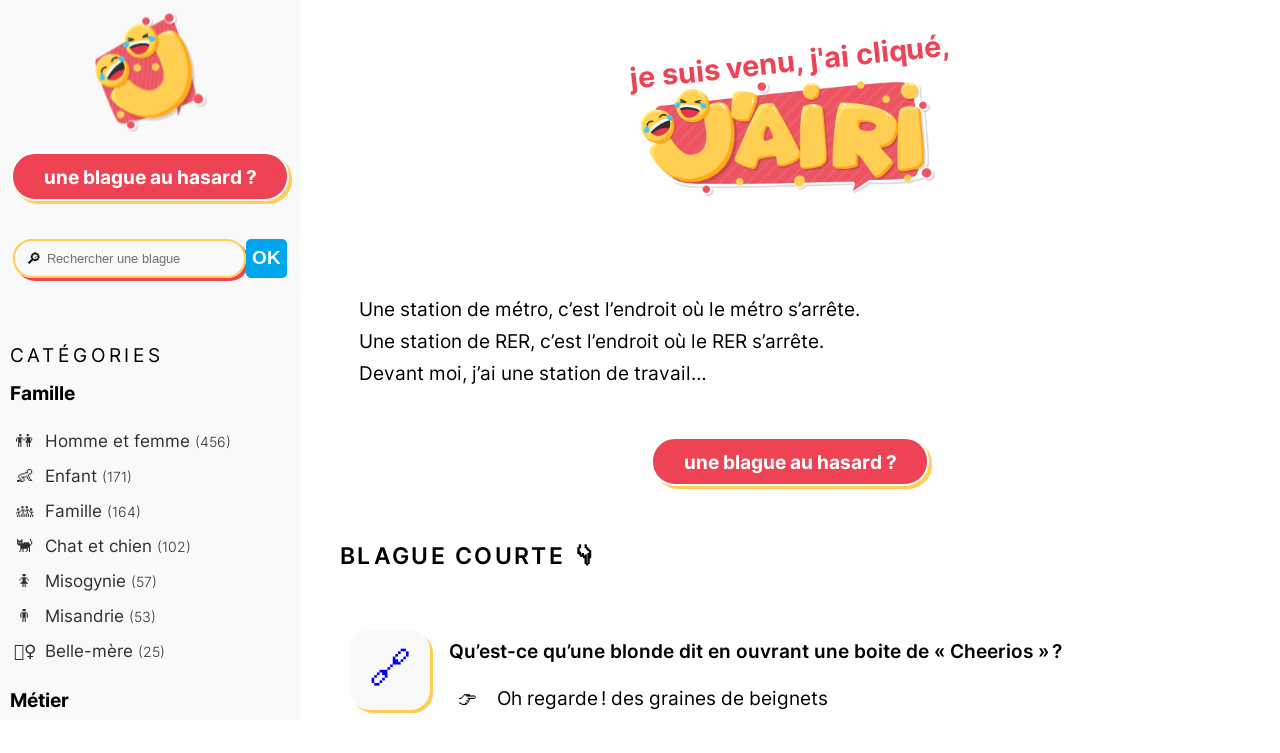

--- FILE ---
content_type: text/html; charset=utf-8
request_url: https://jairi.fr/blague/262/une-station-de-metro-cest-lendroit-ou-le-metro-sarrete
body_size: 3554
content:



<!DOCTYPE html>
<html lang="fr">
<head>
  <meta charset="UTF-8">
  <meta name="viewport" content="width=device-width">

  <link rel="stylesheet" href="/static/CACHE/css/output.54f83712e65b.css" type="text/css">
  <link rel="shortcut icon" type="image/x-icon" href="/static/favicon.ico">
  <link rel="icon" href="/static/favicon.svg" type="image/svg+xml">
  <title>Une station de métro, c’est l’endroit où le métro s’arrête…</title>

  
  <meta name="description" content="Une station de métro, c’est l’endroit où le métro s’arrête…">
  <meta property="og:description" content="Une station de métro, c’est l’endroit où le métro s’arrête…">
  
  <meta property="og:title" content="Une blague de jairi.fr">
  <meta property="og:image" content="https://jairi.fr/static/og-fr.png">
  
  <link rel="canonical" href="https://jairi.fr/blague/262/une-station-de-metro-cest-lendroit-ou-le-metro-sarrete">
  
  <meta name="theme-color" content="#FFD253">
  <script async defer data-domain="jairi.fr" src="https://t.neamar.fr/js/pls.js"></script>

  
</head>

<body>
  
<div class="content">
  <div class="joke-content">
    <header class="head-layout">
      <a href="/" class="logo">
        <p class="logo">je suis venu, j'ai cliqué,</p>
        
          <img src="/static/logo-fr.png" alt="Logo j'ai ri !"/>
        
        </a>
    </header>

    <section>
      
      
<div class="container">
  <div class="main-content ">
    <div class="img-short">
      <img src="/static/short1.png" alt="😂">
      <img src="/static/short2.png" alt="😯">
      <img src="/static/short3.png" alt="😝">
    </div>
    <div>
      <p>Une station de métro, c’est l’endroit où le métro s’arrête.<br />
Une station de RER, c’est l’endroit où le RER s’arrête.<br />
Devant moi, j’ai une station de travail…</p>
      
    </div>
  </div>

  <div class="random-div">
    
      <a href="/random" class="btn pink">Une blague au hasard ?</a>
  </div>

  

<div class="baby-joke">
  <h2>Blague courte &#128071;</h2>
  
  <div class="joke">
    <a class="permalink" href="/blague/1206/quest-ce-quune-blonde-dit-en-ouvrant-une-boite-de-cheerios"></a>
    <div>
      <dl class="q-and-a">
<dt>Qu’est-ce qu’une blonde dit en ouvrant une boite de «&nbsp;Cheerios&nbsp;»&#8239;?</dt>
<dd>Oh regarde&#8239;! des graines de beignets</dd>
</dl>
    </div>
  </div>
  
  <div class="joke">
    <a class="permalink" href="/blague/1095/comment-faire-pour-rendre-une-blonde-folle"></a>
    <div>
      <dl class="q-and-a">
<dt>Comment faire pour rendre une blonde folle&#8239;? </dt>
<dd>En l’enfermant dans une pièce circulaire et en lui disant de s’asseoir dans le coin.</dd>
</dl>
    </div>
  </div>
  
</div>



  <div class="jokes-around">
    <h2>Plus de blagues &#128071;</h2>
    <ul class="list-jokes-around">
      
      <li><a href="/blague/261/le-petit-toto-est-assis-au-fond-de-la-classe-en-train-de-faire-un" class="all-jokes">Le petit Toto est assis au fond de la classe en train de faire un problème de math quand la jeune maîtresse décide de l’interroger…</a></li>
      
      <li><a href="/blague/259/un-cadre-remarque-soudainement-que-son-collegue-porte-une-boucle" class="all-jokes">Un cadre remarque soudainement que son collègue porte une boucle d’oreille…</a></li>
      
      <li><a href="/blague/256/un-homme-appelle-le-domicile-familial-et-tombe-sur-sa" class="all-jokes">Un homme appelle le domicile familial, et tombe sur sa fille…</a></li>
      
      <li><a href="/blague/263/si-on-pouvait-reduire-la-population-du-monde-en-un-village-de-100" class="all-jokes">Si on pouvait réduire la population du Monde en un village de 100 personnes…</a></li>
      
      <li><a href="/blague/265/madame-telephone-a-son-mari-de-son-lieu-de-vacances" class="all-jokes">Madame téléphone à son mari de son lieu de vacances…</a></li>
      
      <li><a href="/blague/268/un-pepe-et-une-meme-vont-se-coucher" class="all-jokes">Un pépé et une mémé vont se coucher…</a></li>
      
    </ul>
  </div>

</div>

    </section>
  </div>

  <nav>
    <a href="/" class="logo-btn"><img src="/static/logo-btn.png" width="120" height="120" alt="😂"></a>
    <div class="nav-head">
      <a href="/random" class="btn pink">Une blague au hasard ?</a>
      <form class="search" method="GET" action="/recherche">
        <div class="search-input">
          <label>&#128270;</label>
          <input type="search" name="search" placeholder=" Rechercher une blague" value=""/>
        </div>
        <input type="submit" value="ok" />
      </form>
    </div>

    <div class="nav-content">
      <p class="soft-titles">catégories</p>
      
      
      <h4>Famille</h4>
      <ul class="category">
        
        <li><a href="/categorie/homme-et-femme" class="category-link"><span class="emoji">👫</span> Homme et femme <small>(456)</small></a></li>
        
        <li><a href="/categorie/enfant" class="category-link"><span class="emoji">👶</span> Enfant <small>(171)</small></a></li>
        
        <li><a href="/categorie/famille" class="category-link"><span class="emoji">👪</span> Famille <small>(164)</small></a></li>
        
        <li><a href="/categorie/chat-et-chien" class="category-link"><span class="emoji">🐈</span> Chat et chien <small>(102)</small></a></li>
        
        <li><a href="/categorie/misogynie" class="category-link"><span class="emoji">🚺</span> Misogynie <small>(57)</small></a></li>
        
        <li><a href="/categorie/misandrie" class="category-link"><span class="emoji">🚹</span> Misandrie <small>(53)</small></a></li>
        
        <li><a href="/categorie/belle-mere" class="category-link"><span class="emoji">🤷‍♀️</span> Belle-mère <small>(25)</small></a></li>
        
      </ul>
      
      <h4>Métier</h4>
      <ul class="category">
        
        <li><a href="/categorie/medecin" class="category-link"><span class="emoji">👨‍⚕️</span> Médecin <small>(135)</small></a></li>
        
        <li><a href="/categorie/dans-lentreprise" class="category-link"><span class="emoji">🤵</span> Dans l&#x27;entreprise <small>(104)</small></a></li>
        
        <li><a href="/categorie/professeur" class="category-link"><span class="emoji">👨‍🏫</span> Professeur <small>(100)</small></a></li>
        
        <li><a href="/categorie/policier" class="category-link"><span class="emoji">👮‍♂️</span> Policier <small>(87)</small></a></li>
        
        <li><a href="/categorie/militaire" class="category-link"><span class="emoji">🪖</span> Militaire <small>(61)</small></a></li>
        
        <li><a href="/categorie/politicien" class="category-link"><span class="emoji">🌹</span> Politicien <small>(50)</small></a></li>
        
        <li><a href="/categorie/chasseur" class="category-link"><span class="emoji">🦆</span> Chasseur <small>(31)</small></a></li>
        
        <li><a href="/categorie/scientifique" class="category-link"><span class="emoji">🔬</span> Scientifique <small>(28)</small></a></li>
        
        <li><a href="/categorie/ingenieur" class="category-link"><span class="emoji">👷</span> Ingénieur <small>(27)</small></a></li>
        
        <li><a href="/categorie/informaticien" class="category-link"><span class="emoji">👨‍💻</span> Informaticien <small>(27)</small></a></li>
        
        <li><a href="/categorie/pharmacien" class="category-link"><span class="emoji">💊</span> Pharmacien <small>(24)</small></a></li>
        
        <li><a href="/categorie/fermier" class="category-link"><span class="emoji">🚜</span> Fermier <small>(22)</small></a></li>
        
        <li><a href="/categorie/fonctionnaire" class="category-link"><span class="emoji">☕</span> Fonctionnaire <small>(22)</small></a></li>
        
        <li><a href="/categorie/avocat" class="category-link"><span class="emoji">🥑</span> Avocat <small>(21)</small></a></li>
        
        <li><a href="/categorie/juge" class="category-link"><span class="emoji">👨‍⚖️</span> Juge <small>(18)</small></a></li>
        
        <li><a href="/categorie/psychologue" class="category-link"><span class="emoji">🛋️</span> Psychologue <small>(16)</small></a></li>
        
        <li><a href="/categorie/pompier" class="category-link"><span class="emoji">🚒</span> Pompier <small>(13)</small></a></li>
        
        <li><a href="/categorie/voleur" class="category-link"><span class="emoji">💸</span> Voleur <small>(13)</small></a></li>
        
      </ul>
      
      <h4>Nationalité</h4>
      <ul class="category">
        
        <li><a href="/categorie/francais" class="category-link"><span class="emoji">🇫🇷</span> Français <small>(125)</small></a></li>
        
        <li><a href="/categorie/americain" class="category-link"><span class="emoji">🇺🇸</span> Américain <small>(70)</small></a></li>
        
        <li><a href="/categorie/belge" class="category-link"><span class="emoji">🇧🇪</span> Belge <small>(68)</small></a></li>
        
        <li><a href="/categorie/arabe" class="category-link"><span class="emoji">🐪</span> Arabe <small>(48)</small></a></li>
        
        <li><a href="/categorie/anglais" class="category-link"><span class="emoji">🇬🇧</span> Anglais <small>(47)</small></a></li>
        
        <li><a href="/categorie/africain" class="category-link"><span class="emoji">👨🏿</span> Africain <small>(45)</small></a></li>
        
        <li><a href="/categorie/allemand" class="category-link"><span class="emoji">🇩🇪</span> Allemand <small>(36)</small></a></li>
        
        <li><a href="/categorie/italien" class="category-link"><span class="emoji">🇮🇹</span> Italien <small>(29)</small></a></li>
        
        <li><a href="/categorie/asiatique" class="category-link"><span class="emoji">🥢</span> Asiatique <small>(28)</small></a></li>
        
        <li><a href="/categorie/russe" class="category-link"><span class="emoji">🇷🇺</span> Russe <small>(19)</small></a></li>
        
        <li><a href="/categorie/corse" class="category-link"><span class="emoji">🛥️</span> Corse <small>(13)</small></a></li>
        
        <li><a href="/categorie/breton" class="category-link"><span class="emoji">⚓</span> Breton <small>(11)</small></a></li>
        
        <li><a href="/categorie/indien-cow-boy" class="category-link"><span class="emoji">🏹</span> Indien et cow-boy <small>(10)</small></a></li>
        
        <li><a href="/categorie/espagnol" class="category-link"><span class="emoji">🇪🇸</span> Espagnol <small>(5)</small></a></li>
        
      </ul>
      
      <h4>Autre</h4>
      <ul class="category">
        
        <li><a href="/categorie/humour-noir" class="category-link"><span class="emoji">⚰️</span> Humour noir <small>(89)</small></a></li>
        
        <li><a href="/categorie/technologie" class="category-link"><span class="emoji">🖥️</span> Technologie <small>(68)</small></a></li>
        
        <li><a href="/categorie/absurde" class="category-link"><span class="emoji">🙄</span> Absurde <small>(56)</small></a></li>
        
        <li><a href="/categorie/aphorisme" class="category-link"><span class="emoji">📝</span> Aphorisme <small>(51)</small></a></li>
        
        <li><a href="/categorie/pipi-caca-prout-prout" class="category-link"><span class="emoji">💩</span> Pipi caca prout-prout <small>(51)</small></a></li>
        
        <li><a href="/categorie/nourriture" class="category-link"><span class="emoji">🍔</span> Nourriture <small>(39)</small></a></li>
        
        <li><a href="/categorie/langue-francaise" class="category-link"><span class="emoji">💬</span> Langue française <small>(29)</small></a></li>
        
        <li><a href="/categorie/moralite" class="category-link"><span class="emoji">⚖️</span> Moralité <small>(26)</small></a></li>
        
        <li><a href="/categorie/perles-et-betisiers" class="category-link"><span class="emoji">🦪</span> Perles et bêtisiers <small>(26)</small></a></li>
        
        <li><a href="/categorie/carambar" class="category-link"><span class="emoji">🍬</span> Carambar <small>(20)</small></a></li>
        
        <li><a href="/categorie/insultes" class="category-link"><span class="emoji">💥</span> Insultes <small>(17)</small></a></li>
        
        <li><a href="/categorie/definitions" class="category-link"><span class="emoji">📖</span> Définitions <small>(10)</small></a></li>
        
      </ul>
      
      <h4>Attribut physique</h4>
      <ul class="category">
        
        <li><a href="/categorie/blonde" class="category-link"><span class="emoji">👱‍♀️</span> Blonde <small>(305)</small></a></li>
        
        <li><a href="/categorie/geriatrie" class="category-link"><span class="emoji">👵</span> Gériatrie <small>(95)</small></a></li>
        
        <li><a href="/categorie/handicap" class="category-link"><span class="emoji">🦽</span> Handicap <small>(41)</small></a></li>
        
        <li><a href="/categorie/fou" class="category-link"><span class="emoji">🤪</span> Fou <small>(28)</small></a></li>
        
        <li><a href="/categorie/nain" class="category-link"><span class="emoji">🤏</span> Nain <small>(12)</small></a></li>
        
        <li><a href="/categorie/naif-voire-debile" class="category-link"><span class="emoji"></span> Naïf, voire débile <small>(3)</small></a></li>
        
      </ul>
      
      <h4>Religion</h4>
      <ul class="category">
        
        <li><a href="/categorie/chretien" class="category-link"><span class="emoji">✝️</span> Chrétien <small>(132)</small></a></li>
        
        <li><a href="/categorie/paradis" class="category-link"><span class="emoji">😇</span> Paradis <small>(47)</small></a></li>
        
        <li><a href="/categorie/juif" class="category-link"><span class="emoji">✡️</span> Juif <small>(40)</small></a></li>
        
        <li><a href="/categorie/biblique" class="category-link"><span class="emoji">📖</span> Biblique <small>(19)</small></a></li>
        
        <li><a href="/categorie/musulman" class="category-link"><span class="emoji">☪️</span> Musulman <small>(11)</small></a></li>
        
      </ul>
      
      <h4>Sexe</h4>
      <ul class="category">
        
        <li><a href="/categorie/sexe" class="category-link"><span class="emoji">🍆</span> Sexe <small>(520)</small></a></li>
        
        <li><a href="/categorie/adultere" class="category-link"><span class="emoji">🦄</span> Adultère <small>(55)</small></a></li>
        
        <li><a href="/categorie/homosexualite" class="category-link"><span class="emoji">🌈</span> Homosexualité <small>(53)</small></a></li>
        
        <li><a href="/categorie/prostitution" class="category-link"><span class="emoji">🏩</span> Prostitution <small>(45)</small></a></li>
        
        <li><a href="/categorie/pedophilie" class="category-link"><span class="emoji">🧸</span> Pédophilie <small>(36)</small></a></li>
        
      </ul>
      
      <h4>Situation</h4>
      <ul class="category">
        
        <li><a href="/categorie/animaux" class="category-link"><span class="emoji">🐪</span> Animaux <small>(44)</small></a></li>
        
        <li><a href="/categorie/noel" class="category-link"><span class="emoji">🎅</span> Noël <small>(39)</small></a></li>
        
        <li><a href="/categorie/fantaisie" class="category-link"><span class="emoji">🧙‍♂️</span> Fantaisie <small>(21)</small></a></li>
        
        <li><a href="/categorie/ile-deserte" class="category-link"><span class="emoji">🏝️</span> Sauvages et Île déserte <small>(20)</small></a></li>
        
        <li><a href="/categorie/genie-et-lampe-magique" class="category-link"><span class="emoji">🧞</span> Génie et lampe magique <small>(15)</small></a></li>
        
        <li><a href="/categorie/perroquet" class="category-link"><span class="emoji">🦜</span> Perroquet <small>(12)</small></a></li>
        
        <li><a href="/categorie/medieval" class="category-link"><span class="emoji">🗡️</span> Médiéval <small>(6)</small></a></li>
        
      </ul>
      
      <h4>Société</h4>
      <ul class="category">
        
        <li><a href="/categorie/auto-moto" class="category-link"><span class="emoji">🚗</span> Auto moto <small>(166)</small></a></li>
        
        <li><a href="/categorie/argent" class="category-link"><span class="emoji">💰</span> Argent <small>(97)</small></a></li>
        
        <li><a href="/categorie/alcool" class="category-link"><span class="emoji">🍺</span> Alcool <small>(96)</small></a></li>
        
        <li><a href="/categorie/sport" class="category-link"><span class="emoji">🏐</span> Sport <small>(26)</small></a></li>
        
        <li><a href="/categorie/systeme-social" class="category-link"><span class="emoji">☭</span> Système social <small>(23)</small></a></li>
        
        <li><a href="/categorie/drogue" class="category-link"><span class="emoji">🌿</span> Drogue <small>(21)</small></a></li>
        
      </ul>
      
    </div>
  </nav>
</div>


  
  
  <footer></footer>
</body>


--- FILE ---
content_type: text/css; charset="utf-8"
request_url: https://jairi.fr/static/CACHE/css/output.54f83712e65b.css
body_size: 3243
content:
@charset "UTF-8";@font-face{font-family:"Inter";font-style:normal;font-weight:300;src:local(""),url(/static/fonts/inter-v8-latin-300.woff2) format("woff2"),url(/static/fonts/inter-v8-latin-300.woff) format("woff")}@font-face{font-family:"Inter";font-style:normal;font-weight:400;src:local(""),url(/static/fonts/inter-v8-latin-regular.woff2) format("woff2"),url(/static/fonts/inter-v8-latin-regular.woff) format("woff")}@font-face{font-family:"Inter";font-style:normal;font-weight:600;src:local(""),url(/static/fonts/inter-v8-latin-600.woff2) format("woff2"),url(/static/fonts/inter-v8-latin-600.woff) format("woff")}@font-face{font-family:"Inter";font-style:normal;font-weight:700;src:local(""),url(/static/fonts/inter-v8-latin-700.woff2) format("woff2"),url(/static/fonts/inter-v8-latin-700.woff) format("woff")}body{font-family:"Inter",sans-serif;margin:0;font-size:1.2em;min-height:100vh;display:flex;flex-direction:column;word-break:break-word}ol li,.main-content ul li,.quote{line-height:1.7em}ul.hashtags li{font-size:1em}h2{text-transform:uppercase;font-weight:600;font-size:1.2em;letter-spacing:0.1em;margin:2em 0}h4{margin:0.2em 0}header{margin-top:1em}header a.logo{max-width:400px;text-decoration:none;display:flex;flex-direction:column;align-items:center;margin:0 auto}header a.logo:hover{animation:emoji-bounce 0.9s ease-in infinite}header p.logo{width:380px;font-weight:700;color:#ee4355;transform:rotate(-6deg);font-size:1.5em;margin:0.2em 0 0 0;text-align:center}header img{width:300px}header.head-layout{max-width:1100px}.content{display:flex;flex-direction:row}.joke-content{display:flex;flex-direction:column;order:2;margin-top:1em;width:100%}section{display:flex;flex-direction:column;align-items:center;margin-top:2em;max-width:1100px}section p,section .q-and-a{line-height:1.7em}.container{max-width:900px}nav{display:flex;flex-direction:column;order:1;background-color:#f9f9f9;min-width:300px;max-width:400px;position:relative;z-index:0}a.logo-btn{text-align:center}a.logo-btn:hover{animation:emoji-bounce 0.9s ease-in infinite}a.logo-btn img{width:120px;padding-top:0.5em}.nav-head{margin:0 0.7em 0.5em 0.7em;display:flex;flex-direction:column;justify-content:space-evenly;align-items:center;min-height:180px}.nav-content{padding:0.5em}ul.category,ul.hashtags{list-style:none;padding:0}ul.category li a,ul.hashtags li a{text-decoration:none;color:#2f2f2f;line-height:2em;font-size:0.9em}ul.category li a small,ul.hashtags li a small{font-weight:300}ul.category li a.category-link{position:relative;z-index:2;display:block;transform:translateX(0)}ul.category li a.category-link:hover{animation:right-push 0.3s ease-in both}ul.hashtags li a::after{content:"";width:auto;height:9px;display:block;position:relative;top:-16px;left:0;right:0;bottom:0;opacity:0;z-index:-1;background-color:#d7d7d7;border-radius:25px}ul.hashtags li a:hover::after{opacity:1;animation:0.1s ease-in both border-link-left}@-webkit-keyframes border-link-left{from{transform:translateX(-50px);opacity:0}to{transform:translateX(0);opacity:1em}}ul.hashtags{display:flex;justify-content:center;flex-direction:row;flex-wrap:wrap}ul.hashtags::before{content:"#";margin-right:0.1em;color:#fff;background-color:#00a6ed;font-weight:700;text-transform:uppercase;text-align:center;border:none;border-radius:5px;padding:0.2em 0.3em 0.4em 0.3em;font-size:1em;width:20px;height:20px}ul.hashtags li{padding:0 0.3em}ul.hashtags li a{color:#2f2f2f;font-weight:600}form.search{display:flex;flex-direction:row;justify-content:center;gap:10px;margin:1em 0;width:100%}form.search div.search-input{display:flex;align-items:center;padding:0 0.2em 0 0.7em;border-radius:25px;border:solid 2px #ffce52;font-size:0.8em;box-shadow:3px 3px #ee4355;font-weight:300;width:100%;height:35px;max-width:400px}form.search div.search-input::placeholder{opacity:1}form.search div.search-input:focus-within{outline:solid 2px #ee4355}form.search div.search-input:focus-within>label{animation:emoji-bounce 0.9s ease-in infinite}form.search input[type="search"]{border:none;background-color:#f9f9f9;width:100%}form.search input[type="search"]:focus-visible{outline:none}form.search input[type="submit"]{color:#fff;background-color:#00a6ed;font-weight:700;text-transform:uppercase;border:none;border-radius:5px;padding:0.2em 0.3em;font-size:1em}form.search input[type="submit"]:hover{cursor:pointer;animation:emoji-bounce 0.9s ease-in infinite}.random-div,.random-search{display:flex;justify-content:center;align-items:center;column-gap:20px;padding:0.5em}.random-search{flex-direction:column;gap:30px}.random-search h1{text-align:left;font-size:1em;margin-bottom:0;font-weight:500;color:#ee4355}.random-search div.blockquote{width:100%;display:flex;flex-direction:column;align-items:center}.random-search div.blockquote blockquote b:first-child{color:#ffce52}.random-search div.blockquote blockquote b:last-child{color:#ee4355}.random-search form.search input[type="search"]{background-color:#fff}.btn-contact{display:flex;flex-direction:column;align-items:center;margin:2em 0 4em 0}.btn-contact div{display:flex;gap:50px;justify-content:center}.quote-index{margin-top:0}.btn{font-weight:700;padding:0.65em 1em;min-width:240px;transform:scale(1);text-decoration:none;display:inline-block;text-align:center;align-self:center;font-size:1em;text-transform:lowercase}.btn::after{border-radius:25px;content:"";position:absolute;top:0;left:0;right:0;bottom:0;z-index:-1;border:solid 2px #fff}.btn:hover::after{animation:emoji-bounce 1s ease-in infinite}.random{color:#ee4355}.random::after{background-color:#ffce52;box-shadow:3px 3px #ee4355}.pink{color:#fff}.pink::after{background-color:#ee4355;box-shadow:3px 3px #ffce52}.white{color:#ee4355}.white::after{border:solid 2px #ffce52;box-shadow:3px 3px #ee4355}.white:hover::after{animation:emoji-bounce 1s ease-in infinite}.locale-selector{position:absolute;top:20px;right:20px}.locale-selector a{font-size:1.5em;text-decoration:none;margin-right:0.5em;display:inline-block}.locale-selector a:hover{animation:emoji-bounce 1s ease-in infinite}p.soft-titles{letter-spacing:0.2em;margin:0.5em 0 0.7em 0;text-transform:uppercase}.joke p{line-height:1.7em}.baby-joke .joke{display:flex;flex-direction:row;align-items:center;margin-bottom:2em}a.permalink,a.more-jokes span.link,a.more-jokes span.link-joke{background-color:#f9f9f9;border-radius:25%;box-shadow:3px 3px #ffce52;margin:0 1em 0.5em 0.5em;text-decoration:none;display:block;transform:scale(1);width:80px;height:80px;flex:none}a.permalink::before{content:"🔗";font-size:2.2em;text-align:center;transform:translateY(12px);display:block}a.permalink:hover::before{animation:link-bounce 0.6s ease-in infinite alternate}a.color-link{color:#ffce52;text-decoration:none;font-weight:700}ul.list-jokes-around{list-style:none;padding-left:0}ul.list-jokes-around li{display:flex;margin-bottom:0.5em;line-height:1.5em}ul.list-jokes-around li::before{content:"😂";font-size:1.2em;text-align:center;display:block;margin-right:1em}ul.list-jokes-around li:hover::before{animation:emoji-bounce 0.6s ease-in infinite alternate}a.all-jokes{text-decoration-color:#ffce52;text-underline-position:under;text-decoration-thickness:2px;display:flex;align-items:center;color:#2f2f2f;margin-bottom:1.6em}a.more-jokes span.link-joke::before{font-size:2.2em;text-align:center;transform:translateY(17px);display:block;content:"🔗"}span.emoji{display:inline-block;min-width:30px;text-align:center}span.link{font-size:0.8em}a.more-jokes:hover span.link-joke::before{animation:bounce 0.6s ease-in infinite alternate}a.category-link:hover span.emoji{animation:emoji-bounce 0.9s ease-in 0.3s infinite}.q-and-a dt{font-weight:600;margin-bottom:0.8em}.q-and-a dd{margin-left:0.5em;margin-bottom:0.5em}.q-and-a dd::before{content:"👉";margin-right:1em}blockquote.quote{margin:1em 0 0.4em 0;font-size:1em;text-align:center}blockquote.quote::before{content:url(/static/quote.png);position:relative;display:block;width:100%;text-align:center;height:50px}.author{font-weight:300;font-size:0.9em;display:flex;flex-direction:column;align-items:center}.author::before{content:"✒️";border-bottom:2px solid #2f2f2f;padding-bottom:0.3em;position:relative;top:-5px;display:block;width:100px;text-align:center}main{columns:4;margin:0 auto;max-width:1400px}.main-content{display:flex;flex-direction:column;margin-bottom:2em;justify-content:center}.main-content .img-short{display:none}.main-content span.emoji-category{font-size:4em;animation:emoji-bounce 0.9s ease-in infinite}.main-content h1{margin:0}.main-content h1 small{font-weight:300}.category-head{display:flex;align-items:flex-end;margin-bottom:0.5em}.pagination{align-self:center}.pagination p{display:inline-block;margin-right:0.5em}.pagination a{font-size:1.1em;font-weight:700;text-decoration:none;color:#2f2f2f;margin-right:0.5em}.pagination .page{display:inline-block}.pagination .page:hover{animation:emoji-bounce 0.9s ease-in infinite}.pagination .current{color:#ee4355;text-decoration:underline}.pagination .prev-next{transform:scale(1);display:inline-block;color:#fff;padding:0.2em}.pagination .prev-next::after{background-color:#ffce52;border-radius:10px;content:"";position:absolute;top:5px;left:0;right:0;bottom:0;z-index:-1;border:solid 2px #fff;box-shadow:3px 3px #ee4355}.pagination .prev-next:hover::after{animation:emoji-bounce 0.9s ease-in infinite}.category-jokes{display:flex;flex-direction:column}.category-jokes img{width:100%;max-width:800px;margin:2em 0;align-self:center}.joke-short{flex-direction:row;justify-content:flex-start}.joke-short .img-short{display:flex;flex-direction:column;margin-right:2em}.joke-short .img-short img:nth-child(1){opacity:0;animation:smiley-appear 0.4s ease-in both}.joke-short .img-short img:nth-child(2){opacity:0;animation:smiley-appear 0.5s 0.3s ease-in both}.joke-short .img-short img:nth-child(3){opacity:0;animation:smiley-appear 0.5s 0.6s ease-in both}.joke-short div{align-self:center}.line-emojis{display:flex;justify-content:center;gap:20px}.line-emojis img:nth-child(2){width:80px;opacity:0;animation:smiley-appear 0.4s 1s ease-in both}.line-emojis img:nth-child(1){width:60px;opacity:0;animation:smiley-appear 0.5s 1.5s ease-in both}.line-emojis img:nth-child(3){width:60px;opacity:0;animation:smiley-appear 0.5s 2s ease-in both}footer{height:20px;display:flex;background-color:#ffce52;width:100%;margin-top:auto}footer img{width:240px;height:80px;position:relative;top:-40px;left:50%;transform:translate(-50%);overflow:hidden}form.contact{display:flex;flex-direction:column;gap:10px}form.contact label{margin:0.4em 0}form.contact input[type="email"],form.contact input[type="text"]{border-radius:5px;border:solid 2px #f9f9f9;padding:0.1em 0.5em;font-size:0.8em;box-shadow:3px 3px #ffce52;font-weight:300;width:100%;height:35px;max-width:600px}form.contact input[type="email"]:focus-visible,form.contact input[type="text"]:focus-visible{outline:solid 2px #ee4355}form.contact textarea{border-radius:5px;border:solid 2px #f9f9f9;padding:0.1em 0.5em;font-size:0.9em;box-shadow:3px 3px #ffce52;font-weight:300;width:100%;max-width:600px;height:200px;font-family:"Inter",sans-serif}form.contact textarea:focus-visible{outline:solid 2px #ee4355}form.contact input[type="submit"]{font-weight:700;padding:0.4em 1em;min-width:240px;transform:scale(1);text-decoration:none;display:inline-block;text-align:center;align-self:center;font-size:1em;text-transform:lowercase;border-radius:25px;border:solid 2px #fff;color:#fff;background-color:#ee4355;box-shadow:3px 3px #ffce52;margin-top:1.5em}form.contact input[type="submit"]:hover{animation:emoji-bounce 0.9s ease-in infinite}a.soft-link{font-weight:700;color:#ee4355;text-underline-position:under;text-decoration-thickness:3px;transform:translateY(0);display:inline-block;transition:0.2s ease-in}a.soft-link:hover{transform:translateY(-2px)}ul.messages{list-style:none;padding:0}ul.messages li{color:#ee4355;font-weight:700;font-size:1.2em}ul.messages li::before{content:"👉";font-size:1.2em;text-align:center;display:inline-block;margin-right:1em;animation:emoji-bounce 0.9s ease-in infinite}.missing-container{display:flex;flex-direction:column;align-items:center;height:calc(100vh - 20px)}.missing-container .new-research{display:flex;flex-direction:column;align-items:center;justify-self:flex-end;width:100%}.missing-head{display:flex;flex-direction:column;justify-content:center;align-items:center;height:100%;width:100%}.missing-head h1{font-weight:700;font-size:10em;color:#ee4355;margin:0}.emoji-missing{font-size:6em;animation:1s ease-in bounce infinite alternate-reverse}.emoji-missing::after{content:'';display:block;width:100%;height:20px;border-radius:50%;background-color:#eee;animation:1s ease-in shadow infinite alternate-reverse}@keyframes bounce{0%{transform:translateY(17px)}100%{transform:translateY(10px)}}@keyframes shadow{0%{transform:scaleX(70%)}100%{transform:scaleX(40%)}}@keyframes link-bounce{0%{transform:translateY(12px)}100%{transform:translateY(7px)}}@keyframes emoji-bounce{0%{transform:translateY(0px)}40%{transform:translateY(-2px)}80%{transform:translateY(2px)}100%{transform:translateY(0px)}}@keyframes right-push{0%{transform:translateX(0px)}100%{transform:translateX(6px)}}@keyframes smiley-appear{0%{opacity:0}100%{opacity:1}}@media (max-width:1400px){main{columns:3;width:auto;margin:0 0 3em 7em}section{margin-top:3em}}@media (max-width:1300px){.main-content{margin:1em}}@media (max-width:1100px){main{margin:0 0 3em 3em}section{margin:0 1em}.container{max-width:none}nav{width:300px}}@media (max-width:880px){main{margin:0 0 3em 5em;columns:2}.content{flex-direction:column}.random-search{margin:1em 0;gap:15px}nav{order:2;width:100%;max-width:none;padding-bottom:3em}nav ul.category li{display:inline-block}.joke-content{order:1;width:100%}}@media (max-width:650px){main{margin:0 0 0 2em;columns:1}main ul.category{margin-left:1em}.nav-head{min-height:auto}.main-content{margin:0}.main-content h1{margin:0;font-size:1.2em}.main-content span.emoji-category{font-size:2em}h2{margin:2.5em 0 0.8em 0}.locale-selector{position:inherit;display:flex;justify-content:space-evenly;align-items:center;width:200px;margin:0 auto;padding-top:1em}.joke-short .img-short{display:none}.joke p{font-size:1em;line-height:1.5em}.baby-joke .joke{margin-bottom:0}ul.hashtags::before{width:10px;height:10px;padding:0 0.3em 0.6em 0.3em;font-size:0.8em}ul.hashtags li{line-height:0.4em;font-size:0.9em}ul.hashtags li a{line-height:1.1em}ul.hashtags li a::after{top:-6px}.btn-contact{margin:0 0 1em 0}.btn-contact div{flex-direction:column;gap:20px}.random-div{flex-direction:column;gap:5px}}@media (max-width:550px){a.permalink,a.more-jokes span.link,a.more-jokes span.link-joke{margin:0 1em 0.5em 0em;width:60px;height:60px}a.more-jokes span.link::before{transform:translate(2px,12px)}a.permalink::before{font-size:1.5em;transform:translateY(12px)}.random-search{margin:1em 0}}@media (max-width:400px){body{font-size:1em}header p.logo{font-size:1.2em;width:100%}header img{width:200px}main{columns:1}main ul.category{margin-left:1em}section{margin:0 0.5em}p.soft-titles{font-size:0.9em}h2{margin:2em 0 1em 0}.nav-content{margin:0.5em;line-height:1.3em}nav{padding-bottom:1em}footer img{display:none}}@media (max-width:300px){nav ul.category li{display:block}}